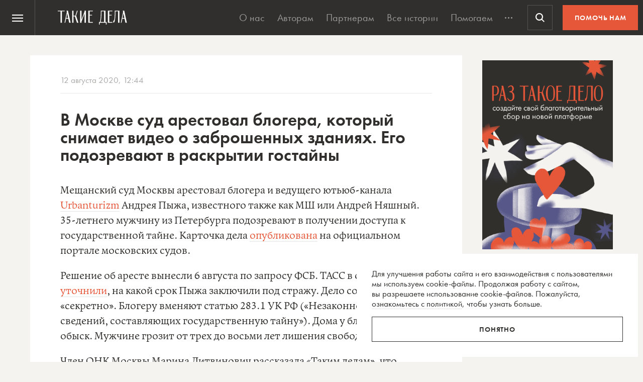

--- FILE ---
content_type: text/html; charset=UTF-8
request_url: https://takiedela.ru/wp-content/plugins/nuzhnapomosh/spvc.php?post_id=204835
body_size: 35
content:
7244

--- FILE ---
content_type: text/html; charset=utf-8
request_url: https://www.google.com/recaptcha/api2/anchor?ar=1&k=6LcD3KoZAAAAAI5hPfFun6eo3dleI3bWN4CRDq6b&co=aHR0cHM6Ly90YWtpZWRlbGEucnU6NDQz&hl=en&v=PoyoqOPhxBO7pBk68S4YbpHZ&size=invisible&anchor-ms=20000&execute-ms=30000&cb=wnp9qzhlbg5l
body_size: 48576
content:
<!DOCTYPE HTML><html dir="ltr" lang="en"><head><meta http-equiv="Content-Type" content="text/html; charset=UTF-8">
<meta http-equiv="X-UA-Compatible" content="IE=edge">
<title>reCAPTCHA</title>
<style type="text/css">
/* cyrillic-ext */
@font-face {
  font-family: 'Roboto';
  font-style: normal;
  font-weight: 400;
  font-stretch: 100%;
  src: url(//fonts.gstatic.com/s/roboto/v48/KFO7CnqEu92Fr1ME7kSn66aGLdTylUAMa3GUBHMdazTgWw.woff2) format('woff2');
  unicode-range: U+0460-052F, U+1C80-1C8A, U+20B4, U+2DE0-2DFF, U+A640-A69F, U+FE2E-FE2F;
}
/* cyrillic */
@font-face {
  font-family: 'Roboto';
  font-style: normal;
  font-weight: 400;
  font-stretch: 100%;
  src: url(//fonts.gstatic.com/s/roboto/v48/KFO7CnqEu92Fr1ME7kSn66aGLdTylUAMa3iUBHMdazTgWw.woff2) format('woff2');
  unicode-range: U+0301, U+0400-045F, U+0490-0491, U+04B0-04B1, U+2116;
}
/* greek-ext */
@font-face {
  font-family: 'Roboto';
  font-style: normal;
  font-weight: 400;
  font-stretch: 100%;
  src: url(//fonts.gstatic.com/s/roboto/v48/KFO7CnqEu92Fr1ME7kSn66aGLdTylUAMa3CUBHMdazTgWw.woff2) format('woff2');
  unicode-range: U+1F00-1FFF;
}
/* greek */
@font-face {
  font-family: 'Roboto';
  font-style: normal;
  font-weight: 400;
  font-stretch: 100%;
  src: url(//fonts.gstatic.com/s/roboto/v48/KFO7CnqEu92Fr1ME7kSn66aGLdTylUAMa3-UBHMdazTgWw.woff2) format('woff2');
  unicode-range: U+0370-0377, U+037A-037F, U+0384-038A, U+038C, U+038E-03A1, U+03A3-03FF;
}
/* math */
@font-face {
  font-family: 'Roboto';
  font-style: normal;
  font-weight: 400;
  font-stretch: 100%;
  src: url(//fonts.gstatic.com/s/roboto/v48/KFO7CnqEu92Fr1ME7kSn66aGLdTylUAMawCUBHMdazTgWw.woff2) format('woff2');
  unicode-range: U+0302-0303, U+0305, U+0307-0308, U+0310, U+0312, U+0315, U+031A, U+0326-0327, U+032C, U+032F-0330, U+0332-0333, U+0338, U+033A, U+0346, U+034D, U+0391-03A1, U+03A3-03A9, U+03B1-03C9, U+03D1, U+03D5-03D6, U+03F0-03F1, U+03F4-03F5, U+2016-2017, U+2034-2038, U+203C, U+2040, U+2043, U+2047, U+2050, U+2057, U+205F, U+2070-2071, U+2074-208E, U+2090-209C, U+20D0-20DC, U+20E1, U+20E5-20EF, U+2100-2112, U+2114-2115, U+2117-2121, U+2123-214F, U+2190, U+2192, U+2194-21AE, U+21B0-21E5, U+21F1-21F2, U+21F4-2211, U+2213-2214, U+2216-22FF, U+2308-230B, U+2310, U+2319, U+231C-2321, U+2336-237A, U+237C, U+2395, U+239B-23B7, U+23D0, U+23DC-23E1, U+2474-2475, U+25AF, U+25B3, U+25B7, U+25BD, U+25C1, U+25CA, U+25CC, U+25FB, U+266D-266F, U+27C0-27FF, U+2900-2AFF, U+2B0E-2B11, U+2B30-2B4C, U+2BFE, U+3030, U+FF5B, U+FF5D, U+1D400-1D7FF, U+1EE00-1EEFF;
}
/* symbols */
@font-face {
  font-family: 'Roboto';
  font-style: normal;
  font-weight: 400;
  font-stretch: 100%;
  src: url(//fonts.gstatic.com/s/roboto/v48/KFO7CnqEu92Fr1ME7kSn66aGLdTylUAMaxKUBHMdazTgWw.woff2) format('woff2');
  unicode-range: U+0001-000C, U+000E-001F, U+007F-009F, U+20DD-20E0, U+20E2-20E4, U+2150-218F, U+2190, U+2192, U+2194-2199, U+21AF, U+21E6-21F0, U+21F3, U+2218-2219, U+2299, U+22C4-22C6, U+2300-243F, U+2440-244A, U+2460-24FF, U+25A0-27BF, U+2800-28FF, U+2921-2922, U+2981, U+29BF, U+29EB, U+2B00-2BFF, U+4DC0-4DFF, U+FFF9-FFFB, U+10140-1018E, U+10190-1019C, U+101A0, U+101D0-101FD, U+102E0-102FB, U+10E60-10E7E, U+1D2C0-1D2D3, U+1D2E0-1D37F, U+1F000-1F0FF, U+1F100-1F1AD, U+1F1E6-1F1FF, U+1F30D-1F30F, U+1F315, U+1F31C, U+1F31E, U+1F320-1F32C, U+1F336, U+1F378, U+1F37D, U+1F382, U+1F393-1F39F, U+1F3A7-1F3A8, U+1F3AC-1F3AF, U+1F3C2, U+1F3C4-1F3C6, U+1F3CA-1F3CE, U+1F3D4-1F3E0, U+1F3ED, U+1F3F1-1F3F3, U+1F3F5-1F3F7, U+1F408, U+1F415, U+1F41F, U+1F426, U+1F43F, U+1F441-1F442, U+1F444, U+1F446-1F449, U+1F44C-1F44E, U+1F453, U+1F46A, U+1F47D, U+1F4A3, U+1F4B0, U+1F4B3, U+1F4B9, U+1F4BB, U+1F4BF, U+1F4C8-1F4CB, U+1F4D6, U+1F4DA, U+1F4DF, U+1F4E3-1F4E6, U+1F4EA-1F4ED, U+1F4F7, U+1F4F9-1F4FB, U+1F4FD-1F4FE, U+1F503, U+1F507-1F50B, U+1F50D, U+1F512-1F513, U+1F53E-1F54A, U+1F54F-1F5FA, U+1F610, U+1F650-1F67F, U+1F687, U+1F68D, U+1F691, U+1F694, U+1F698, U+1F6AD, U+1F6B2, U+1F6B9-1F6BA, U+1F6BC, U+1F6C6-1F6CF, U+1F6D3-1F6D7, U+1F6E0-1F6EA, U+1F6F0-1F6F3, U+1F6F7-1F6FC, U+1F700-1F7FF, U+1F800-1F80B, U+1F810-1F847, U+1F850-1F859, U+1F860-1F887, U+1F890-1F8AD, U+1F8B0-1F8BB, U+1F8C0-1F8C1, U+1F900-1F90B, U+1F93B, U+1F946, U+1F984, U+1F996, U+1F9E9, U+1FA00-1FA6F, U+1FA70-1FA7C, U+1FA80-1FA89, U+1FA8F-1FAC6, U+1FACE-1FADC, U+1FADF-1FAE9, U+1FAF0-1FAF8, U+1FB00-1FBFF;
}
/* vietnamese */
@font-face {
  font-family: 'Roboto';
  font-style: normal;
  font-weight: 400;
  font-stretch: 100%;
  src: url(//fonts.gstatic.com/s/roboto/v48/KFO7CnqEu92Fr1ME7kSn66aGLdTylUAMa3OUBHMdazTgWw.woff2) format('woff2');
  unicode-range: U+0102-0103, U+0110-0111, U+0128-0129, U+0168-0169, U+01A0-01A1, U+01AF-01B0, U+0300-0301, U+0303-0304, U+0308-0309, U+0323, U+0329, U+1EA0-1EF9, U+20AB;
}
/* latin-ext */
@font-face {
  font-family: 'Roboto';
  font-style: normal;
  font-weight: 400;
  font-stretch: 100%;
  src: url(//fonts.gstatic.com/s/roboto/v48/KFO7CnqEu92Fr1ME7kSn66aGLdTylUAMa3KUBHMdazTgWw.woff2) format('woff2');
  unicode-range: U+0100-02BA, U+02BD-02C5, U+02C7-02CC, U+02CE-02D7, U+02DD-02FF, U+0304, U+0308, U+0329, U+1D00-1DBF, U+1E00-1E9F, U+1EF2-1EFF, U+2020, U+20A0-20AB, U+20AD-20C0, U+2113, U+2C60-2C7F, U+A720-A7FF;
}
/* latin */
@font-face {
  font-family: 'Roboto';
  font-style: normal;
  font-weight: 400;
  font-stretch: 100%;
  src: url(//fonts.gstatic.com/s/roboto/v48/KFO7CnqEu92Fr1ME7kSn66aGLdTylUAMa3yUBHMdazQ.woff2) format('woff2');
  unicode-range: U+0000-00FF, U+0131, U+0152-0153, U+02BB-02BC, U+02C6, U+02DA, U+02DC, U+0304, U+0308, U+0329, U+2000-206F, U+20AC, U+2122, U+2191, U+2193, U+2212, U+2215, U+FEFF, U+FFFD;
}
/* cyrillic-ext */
@font-face {
  font-family: 'Roboto';
  font-style: normal;
  font-weight: 500;
  font-stretch: 100%;
  src: url(//fonts.gstatic.com/s/roboto/v48/KFO7CnqEu92Fr1ME7kSn66aGLdTylUAMa3GUBHMdazTgWw.woff2) format('woff2');
  unicode-range: U+0460-052F, U+1C80-1C8A, U+20B4, U+2DE0-2DFF, U+A640-A69F, U+FE2E-FE2F;
}
/* cyrillic */
@font-face {
  font-family: 'Roboto';
  font-style: normal;
  font-weight: 500;
  font-stretch: 100%;
  src: url(//fonts.gstatic.com/s/roboto/v48/KFO7CnqEu92Fr1ME7kSn66aGLdTylUAMa3iUBHMdazTgWw.woff2) format('woff2');
  unicode-range: U+0301, U+0400-045F, U+0490-0491, U+04B0-04B1, U+2116;
}
/* greek-ext */
@font-face {
  font-family: 'Roboto';
  font-style: normal;
  font-weight: 500;
  font-stretch: 100%;
  src: url(//fonts.gstatic.com/s/roboto/v48/KFO7CnqEu92Fr1ME7kSn66aGLdTylUAMa3CUBHMdazTgWw.woff2) format('woff2');
  unicode-range: U+1F00-1FFF;
}
/* greek */
@font-face {
  font-family: 'Roboto';
  font-style: normal;
  font-weight: 500;
  font-stretch: 100%;
  src: url(//fonts.gstatic.com/s/roboto/v48/KFO7CnqEu92Fr1ME7kSn66aGLdTylUAMa3-UBHMdazTgWw.woff2) format('woff2');
  unicode-range: U+0370-0377, U+037A-037F, U+0384-038A, U+038C, U+038E-03A1, U+03A3-03FF;
}
/* math */
@font-face {
  font-family: 'Roboto';
  font-style: normal;
  font-weight: 500;
  font-stretch: 100%;
  src: url(//fonts.gstatic.com/s/roboto/v48/KFO7CnqEu92Fr1ME7kSn66aGLdTylUAMawCUBHMdazTgWw.woff2) format('woff2');
  unicode-range: U+0302-0303, U+0305, U+0307-0308, U+0310, U+0312, U+0315, U+031A, U+0326-0327, U+032C, U+032F-0330, U+0332-0333, U+0338, U+033A, U+0346, U+034D, U+0391-03A1, U+03A3-03A9, U+03B1-03C9, U+03D1, U+03D5-03D6, U+03F0-03F1, U+03F4-03F5, U+2016-2017, U+2034-2038, U+203C, U+2040, U+2043, U+2047, U+2050, U+2057, U+205F, U+2070-2071, U+2074-208E, U+2090-209C, U+20D0-20DC, U+20E1, U+20E5-20EF, U+2100-2112, U+2114-2115, U+2117-2121, U+2123-214F, U+2190, U+2192, U+2194-21AE, U+21B0-21E5, U+21F1-21F2, U+21F4-2211, U+2213-2214, U+2216-22FF, U+2308-230B, U+2310, U+2319, U+231C-2321, U+2336-237A, U+237C, U+2395, U+239B-23B7, U+23D0, U+23DC-23E1, U+2474-2475, U+25AF, U+25B3, U+25B7, U+25BD, U+25C1, U+25CA, U+25CC, U+25FB, U+266D-266F, U+27C0-27FF, U+2900-2AFF, U+2B0E-2B11, U+2B30-2B4C, U+2BFE, U+3030, U+FF5B, U+FF5D, U+1D400-1D7FF, U+1EE00-1EEFF;
}
/* symbols */
@font-face {
  font-family: 'Roboto';
  font-style: normal;
  font-weight: 500;
  font-stretch: 100%;
  src: url(//fonts.gstatic.com/s/roboto/v48/KFO7CnqEu92Fr1ME7kSn66aGLdTylUAMaxKUBHMdazTgWw.woff2) format('woff2');
  unicode-range: U+0001-000C, U+000E-001F, U+007F-009F, U+20DD-20E0, U+20E2-20E4, U+2150-218F, U+2190, U+2192, U+2194-2199, U+21AF, U+21E6-21F0, U+21F3, U+2218-2219, U+2299, U+22C4-22C6, U+2300-243F, U+2440-244A, U+2460-24FF, U+25A0-27BF, U+2800-28FF, U+2921-2922, U+2981, U+29BF, U+29EB, U+2B00-2BFF, U+4DC0-4DFF, U+FFF9-FFFB, U+10140-1018E, U+10190-1019C, U+101A0, U+101D0-101FD, U+102E0-102FB, U+10E60-10E7E, U+1D2C0-1D2D3, U+1D2E0-1D37F, U+1F000-1F0FF, U+1F100-1F1AD, U+1F1E6-1F1FF, U+1F30D-1F30F, U+1F315, U+1F31C, U+1F31E, U+1F320-1F32C, U+1F336, U+1F378, U+1F37D, U+1F382, U+1F393-1F39F, U+1F3A7-1F3A8, U+1F3AC-1F3AF, U+1F3C2, U+1F3C4-1F3C6, U+1F3CA-1F3CE, U+1F3D4-1F3E0, U+1F3ED, U+1F3F1-1F3F3, U+1F3F5-1F3F7, U+1F408, U+1F415, U+1F41F, U+1F426, U+1F43F, U+1F441-1F442, U+1F444, U+1F446-1F449, U+1F44C-1F44E, U+1F453, U+1F46A, U+1F47D, U+1F4A3, U+1F4B0, U+1F4B3, U+1F4B9, U+1F4BB, U+1F4BF, U+1F4C8-1F4CB, U+1F4D6, U+1F4DA, U+1F4DF, U+1F4E3-1F4E6, U+1F4EA-1F4ED, U+1F4F7, U+1F4F9-1F4FB, U+1F4FD-1F4FE, U+1F503, U+1F507-1F50B, U+1F50D, U+1F512-1F513, U+1F53E-1F54A, U+1F54F-1F5FA, U+1F610, U+1F650-1F67F, U+1F687, U+1F68D, U+1F691, U+1F694, U+1F698, U+1F6AD, U+1F6B2, U+1F6B9-1F6BA, U+1F6BC, U+1F6C6-1F6CF, U+1F6D3-1F6D7, U+1F6E0-1F6EA, U+1F6F0-1F6F3, U+1F6F7-1F6FC, U+1F700-1F7FF, U+1F800-1F80B, U+1F810-1F847, U+1F850-1F859, U+1F860-1F887, U+1F890-1F8AD, U+1F8B0-1F8BB, U+1F8C0-1F8C1, U+1F900-1F90B, U+1F93B, U+1F946, U+1F984, U+1F996, U+1F9E9, U+1FA00-1FA6F, U+1FA70-1FA7C, U+1FA80-1FA89, U+1FA8F-1FAC6, U+1FACE-1FADC, U+1FADF-1FAE9, U+1FAF0-1FAF8, U+1FB00-1FBFF;
}
/* vietnamese */
@font-face {
  font-family: 'Roboto';
  font-style: normal;
  font-weight: 500;
  font-stretch: 100%;
  src: url(//fonts.gstatic.com/s/roboto/v48/KFO7CnqEu92Fr1ME7kSn66aGLdTylUAMa3OUBHMdazTgWw.woff2) format('woff2');
  unicode-range: U+0102-0103, U+0110-0111, U+0128-0129, U+0168-0169, U+01A0-01A1, U+01AF-01B0, U+0300-0301, U+0303-0304, U+0308-0309, U+0323, U+0329, U+1EA0-1EF9, U+20AB;
}
/* latin-ext */
@font-face {
  font-family: 'Roboto';
  font-style: normal;
  font-weight: 500;
  font-stretch: 100%;
  src: url(//fonts.gstatic.com/s/roboto/v48/KFO7CnqEu92Fr1ME7kSn66aGLdTylUAMa3KUBHMdazTgWw.woff2) format('woff2');
  unicode-range: U+0100-02BA, U+02BD-02C5, U+02C7-02CC, U+02CE-02D7, U+02DD-02FF, U+0304, U+0308, U+0329, U+1D00-1DBF, U+1E00-1E9F, U+1EF2-1EFF, U+2020, U+20A0-20AB, U+20AD-20C0, U+2113, U+2C60-2C7F, U+A720-A7FF;
}
/* latin */
@font-face {
  font-family: 'Roboto';
  font-style: normal;
  font-weight: 500;
  font-stretch: 100%;
  src: url(//fonts.gstatic.com/s/roboto/v48/KFO7CnqEu92Fr1ME7kSn66aGLdTylUAMa3yUBHMdazQ.woff2) format('woff2');
  unicode-range: U+0000-00FF, U+0131, U+0152-0153, U+02BB-02BC, U+02C6, U+02DA, U+02DC, U+0304, U+0308, U+0329, U+2000-206F, U+20AC, U+2122, U+2191, U+2193, U+2212, U+2215, U+FEFF, U+FFFD;
}
/* cyrillic-ext */
@font-face {
  font-family: 'Roboto';
  font-style: normal;
  font-weight: 900;
  font-stretch: 100%;
  src: url(//fonts.gstatic.com/s/roboto/v48/KFO7CnqEu92Fr1ME7kSn66aGLdTylUAMa3GUBHMdazTgWw.woff2) format('woff2');
  unicode-range: U+0460-052F, U+1C80-1C8A, U+20B4, U+2DE0-2DFF, U+A640-A69F, U+FE2E-FE2F;
}
/* cyrillic */
@font-face {
  font-family: 'Roboto';
  font-style: normal;
  font-weight: 900;
  font-stretch: 100%;
  src: url(//fonts.gstatic.com/s/roboto/v48/KFO7CnqEu92Fr1ME7kSn66aGLdTylUAMa3iUBHMdazTgWw.woff2) format('woff2');
  unicode-range: U+0301, U+0400-045F, U+0490-0491, U+04B0-04B1, U+2116;
}
/* greek-ext */
@font-face {
  font-family: 'Roboto';
  font-style: normal;
  font-weight: 900;
  font-stretch: 100%;
  src: url(//fonts.gstatic.com/s/roboto/v48/KFO7CnqEu92Fr1ME7kSn66aGLdTylUAMa3CUBHMdazTgWw.woff2) format('woff2');
  unicode-range: U+1F00-1FFF;
}
/* greek */
@font-face {
  font-family: 'Roboto';
  font-style: normal;
  font-weight: 900;
  font-stretch: 100%;
  src: url(//fonts.gstatic.com/s/roboto/v48/KFO7CnqEu92Fr1ME7kSn66aGLdTylUAMa3-UBHMdazTgWw.woff2) format('woff2');
  unicode-range: U+0370-0377, U+037A-037F, U+0384-038A, U+038C, U+038E-03A1, U+03A3-03FF;
}
/* math */
@font-face {
  font-family: 'Roboto';
  font-style: normal;
  font-weight: 900;
  font-stretch: 100%;
  src: url(//fonts.gstatic.com/s/roboto/v48/KFO7CnqEu92Fr1ME7kSn66aGLdTylUAMawCUBHMdazTgWw.woff2) format('woff2');
  unicode-range: U+0302-0303, U+0305, U+0307-0308, U+0310, U+0312, U+0315, U+031A, U+0326-0327, U+032C, U+032F-0330, U+0332-0333, U+0338, U+033A, U+0346, U+034D, U+0391-03A1, U+03A3-03A9, U+03B1-03C9, U+03D1, U+03D5-03D6, U+03F0-03F1, U+03F4-03F5, U+2016-2017, U+2034-2038, U+203C, U+2040, U+2043, U+2047, U+2050, U+2057, U+205F, U+2070-2071, U+2074-208E, U+2090-209C, U+20D0-20DC, U+20E1, U+20E5-20EF, U+2100-2112, U+2114-2115, U+2117-2121, U+2123-214F, U+2190, U+2192, U+2194-21AE, U+21B0-21E5, U+21F1-21F2, U+21F4-2211, U+2213-2214, U+2216-22FF, U+2308-230B, U+2310, U+2319, U+231C-2321, U+2336-237A, U+237C, U+2395, U+239B-23B7, U+23D0, U+23DC-23E1, U+2474-2475, U+25AF, U+25B3, U+25B7, U+25BD, U+25C1, U+25CA, U+25CC, U+25FB, U+266D-266F, U+27C0-27FF, U+2900-2AFF, U+2B0E-2B11, U+2B30-2B4C, U+2BFE, U+3030, U+FF5B, U+FF5D, U+1D400-1D7FF, U+1EE00-1EEFF;
}
/* symbols */
@font-face {
  font-family: 'Roboto';
  font-style: normal;
  font-weight: 900;
  font-stretch: 100%;
  src: url(//fonts.gstatic.com/s/roboto/v48/KFO7CnqEu92Fr1ME7kSn66aGLdTylUAMaxKUBHMdazTgWw.woff2) format('woff2');
  unicode-range: U+0001-000C, U+000E-001F, U+007F-009F, U+20DD-20E0, U+20E2-20E4, U+2150-218F, U+2190, U+2192, U+2194-2199, U+21AF, U+21E6-21F0, U+21F3, U+2218-2219, U+2299, U+22C4-22C6, U+2300-243F, U+2440-244A, U+2460-24FF, U+25A0-27BF, U+2800-28FF, U+2921-2922, U+2981, U+29BF, U+29EB, U+2B00-2BFF, U+4DC0-4DFF, U+FFF9-FFFB, U+10140-1018E, U+10190-1019C, U+101A0, U+101D0-101FD, U+102E0-102FB, U+10E60-10E7E, U+1D2C0-1D2D3, U+1D2E0-1D37F, U+1F000-1F0FF, U+1F100-1F1AD, U+1F1E6-1F1FF, U+1F30D-1F30F, U+1F315, U+1F31C, U+1F31E, U+1F320-1F32C, U+1F336, U+1F378, U+1F37D, U+1F382, U+1F393-1F39F, U+1F3A7-1F3A8, U+1F3AC-1F3AF, U+1F3C2, U+1F3C4-1F3C6, U+1F3CA-1F3CE, U+1F3D4-1F3E0, U+1F3ED, U+1F3F1-1F3F3, U+1F3F5-1F3F7, U+1F408, U+1F415, U+1F41F, U+1F426, U+1F43F, U+1F441-1F442, U+1F444, U+1F446-1F449, U+1F44C-1F44E, U+1F453, U+1F46A, U+1F47D, U+1F4A3, U+1F4B0, U+1F4B3, U+1F4B9, U+1F4BB, U+1F4BF, U+1F4C8-1F4CB, U+1F4D6, U+1F4DA, U+1F4DF, U+1F4E3-1F4E6, U+1F4EA-1F4ED, U+1F4F7, U+1F4F9-1F4FB, U+1F4FD-1F4FE, U+1F503, U+1F507-1F50B, U+1F50D, U+1F512-1F513, U+1F53E-1F54A, U+1F54F-1F5FA, U+1F610, U+1F650-1F67F, U+1F687, U+1F68D, U+1F691, U+1F694, U+1F698, U+1F6AD, U+1F6B2, U+1F6B9-1F6BA, U+1F6BC, U+1F6C6-1F6CF, U+1F6D3-1F6D7, U+1F6E0-1F6EA, U+1F6F0-1F6F3, U+1F6F7-1F6FC, U+1F700-1F7FF, U+1F800-1F80B, U+1F810-1F847, U+1F850-1F859, U+1F860-1F887, U+1F890-1F8AD, U+1F8B0-1F8BB, U+1F8C0-1F8C1, U+1F900-1F90B, U+1F93B, U+1F946, U+1F984, U+1F996, U+1F9E9, U+1FA00-1FA6F, U+1FA70-1FA7C, U+1FA80-1FA89, U+1FA8F-1FAC6, U+1FACE-1FADC, U+1FADF-1FAE9, U+1FAF0-1FAF8, U+1FB00-1FBFF;
}
/* vietnamese */
@font-face {
  font-family: 'Roboto';
  font-style: normal;
  font-weight: 900;
  font-stretch: 100%;
  src: url(//fonts.gstatic.com/s/roboto/v48/KFO7CnqEu92Fr1ME7kSn66aGLdTylUAMa3OUBHMdazTgWw.woff2) format('woff2');
  unicode-range: U+0102-0103, U+0110-0111, U+0128-0129, U+0168-0169, U+01A0-01A1, U+01AF-01B0, U+0300-0301, U+0303-0304, U+0308-0309, U+0323, U+0329, U+1EA0-1EF9, U+20AB;
}
/* latin-ext */
@font-face {
  font-family: 'Roboto';
  font-style: normal;
  font-weight: 900;
  font-stretch: 100%;
  src: url(//fonts.gstatic.com/s/roboto/v48/KFO7CnqEu92Fr1ME7kSn66aGLdTylUAMa3KUBHMdazTgWw.woff2) format('woff2');
  unicode-range: U+0100-02BA, U+02BD-02C5, U+02C7-02CC, U+02CE-02D7, U+02DD-02FF, U+0304, U+0308, U+0329, U+1D00-1DBF, U+1E00-1E9F, U+1EF2-1EFF, U+2020, U+20A0-20AB, U+20AD-20C0, U+2113, U+2C60-2C7F, U+A720-A7FF;
}
/* latin */
@font-face {
  font-family: 'Roboto';
  font-style: normal;
  font-weight: 900;
  font-stretch: 100%;
  src: url(//fonts.gstatic.com/s/roboto/v48/KFO7CnqEu92Fr1ME7kSn66aGLdTylUAMa3yUBHMdazQ.woff2) format('woff2');
  unicode-range: U+0000-00FF, U+0131, U+0152-0153, U+02BB-02BC, U+02C6, U+02DA, U+02DC, U+0304, U+0308, U+0329, U+2000-206F, U+20AC, U+2122, U+2191, U+2193, U+2212, U+2215, U+FEFF, U+FFFD;
}

</style>
<link rel="stylesheet" type="text/css" href="https://www.gstatic.com/recaptcha/releases/PoyoqOPhxBO7pBk68S4YbpHZ/styles__ltr.css">
<script nonce="L59Bb1X-mSzptLmG5jXiog" type="text/javascript">window['__recaptcha_api'] = 'https://www.google.com/recaptcha/api2/';</script>
<script type="text/javascript" src="https://www.gstatic.com/recaptcha/releases/PoyoqOPhxBO7pBk68S4YbpHZ/recaptcha__en.js" nonce="L59Bb1X-mSzptLmG5jXiog">
      
    </script></head>
<body><div id="rc-anchor-alert" class="rc-anchor-alert"></div>
<input type="hidden" id="recaptcha-token" value="[base64]">
<script type="text/javascript" nonce="L59Bb1X-mSzptLmG5jXiog">
      recaptcha.anchor.Main.init("[\x22ainput\x22,[\x22bgdata\x22,\x22\x22,\[base64]/[base64]/[base64]/[base64]/[base64]/[base64]/KGcoTywyNTMsTy5PKSxVRyhPLEMpKTpnKE8sMjUzLEMpLE8pKSxsKSksTykpfSxieT1mdW5jdGlvbihDLE8sdSxsKXtmb3IobD0odT1SKEMpLDApO08+MDtPLS0pbD1sPDw4fFooQyk7ZyhDLHUsbCl9LFVHPWZ1bmN0aW9uKEMsTyl7Qy5pLmxlbmd0aD4xMDQ/[base64]/[base64]/[base64]/[base64]/[base64]/[base64]/[base64]\\u003d\x22,\[base64]\\u003d\x22,\[base64]/CiMKSwrQDw7XCsSPCiBMsRhzCrAsVwpLDszklZxXCtTDCt8OuVsKPwp82YgLDl8KhJHYpw4rCocOqw5TCssKAYMOgwqZCKEvCiMOpcHMzw7TCmk7ChsKtw6zDrV/[base64]/CtsO7FHwDw480UxNOQsKuwqbCuFRzA8OCw6jCvMKmwo/DpgXCuMO1w4HDhMOrfcOywpXDl8OtKsKOwpDDhcOjw5A5R8Oxwrwpw4TCkDx9wqAcw4sZwrQhSCzCsyNbw5IqcMOPY8O7Y8KFw5RkDcKMfsKRw5rCg8O9RcKdw6XCvzopfh/CkmnDiyTCnsKFwpFuwoM2wpEtA8KpwqJuw5hTHWzCocOgwrPCn8OKwofDm8O2wrvDmWTCjsKBw5Vcw4o0w67DmH3CvSnCgBk0dcO2w7tTw7DDmizDiXLCkQMRNUzDtn7Ds3Quw6kaVWLCnMOrw7/DgcO/wqVjO8OKNcOkK8ONQ8KzwrISw4A9AMOvw5oLwr/DmmIcBMOTQsOoKMKrEhPCicKIKRHCvsKpwp7CoWXCpG0gfsOEworClREcbAxNwrbCq8Ocwr42w5USworCjiA4w5vDt8OowqYqIGnDhsKmM1N9NkTDu8KRw604w7N5GMKKS2jCsXYmQ8Kqw5bDj0dxFF0Ew5LChA12woMswpjCkVXDmkVrNMKASlbCjsKBwqk/WRvDpjfCozBUwrHDtcK+acOHw7NTw7rCisKMI2ogEsO3w7bCusKBf8OLZwTDl1U1VMKqw5/CnjF7w64iwoQ/AGbDpcOjdyzDil96WsO9w6UKQ2LCjXvDvsKkw5fDrBvCmMK9w4cVworDmCRpKlYRF3pgw60NwrfCoTvCuxjDuWpNw5lZAnAgKh7DtMOaD8Ksw4YOJV9/Ty7Dt8O7bkBhb2EPW8O9SsKWHQdSYibDuMOvaMKlH29dOg9+ZgAiwrbDvWh3JsKwwq7CvnDCjxNnw6o/woE/MGwqw4fCrFLCo2DCgsKaw6lGw5suRMOyw58QwpLCvMKAEVHDvcOfbMK8c8Oiw7XDnMK5w7vCtw/DmQUVIzLCpxpXFkzCqMO4w7ocwrXDhsOlw43CkSARwp4oGmbDvT9+wpHDjy/Di2d+wqDDqELCnAjCssKLw5QzUsO3HcKjw7jDgMKZSGAqw7LDksOPbAgNRsO2QyvDggQUw6/[base64]/asK9J8KdwoRDwr/DgsOLw6NSSsO5wpHDtjoCwqjDocOXHsKawqo7asO/dcKTRcOacMOfw4zDmFzDtcKvKMK1BCjCuDfChU0Rwqcjwp7DlXLCoS7CgMK/[base64]/CvXkBCWDDv8KTwpMgwoPCrGfCp8KBwpJpw4hNDCLCiCJGwrTCgsKsOMKXw4hSw6NqfMOUWX4Gw5vCtTjDkcOhwpw1aEoDaGXCkVzCjAA6wp/[base64]/wrxKwpteBcKHS0rCmyvCmARmw5vCucKfQMKKR3APwo8SwrvCvjsralsgOjZfwrjCicKJK8O6wrHCisKMAi4LDWhrOHPDgw3DqsOeLG/CosOfOsKQSMOpw5kMw5ouwqzCrxp4ZsO0w7IaUsOTwoPCrsOOK8Kyb0nCgMO/IjbCi8OzOcObw4jDjnXCocOLw4fDrRrCnRbDug/DoTYlwpIiw5s0Y8OUwpQYfAZewrPDqCHCsMODR8K7Q37Dg8KLwqzCmkoCwqN1WsOzw7Yvw49VKMKIScO4woxXfmwAC8KFw5hcfMKXw5vCv8OaXcKWM8O1wrfCikQBOTUow4srUVbDgHjDvWhNw4/Cox9xRsO8woPDocOVwrFRw6PCq3dbOsKRWcK7wphqwqjCocKAwqzCnsOlw7jCk8KbMVvCti8lQ8KdPg1xVcOVZ8KDwr7DpsK1MTjCt3HDrg3Cox1FwqEVw44RDcOFwq/Di04YPnpKwp0qGAtPwonCim9yw6xjw7V3wqVoLcOmYW4fwrHDp1vCrcOOwrXCg8O3wqZjChrCoGY/w4/[base64]/Dik7CnXg3w5/CiMO4MwA/TcOLwrrCjkApw4wdZsO/[base64]/wrZ4wp/[base64]/Dqy/Cjl3CmAnDmGPCk3XDuV4gYjXCgVvDtmpETMKqwoMMwo1/wpU/wpBuw7pjf8OwCzLDi2tsCMKaw4AzfBJcw7ZgNcKkw7p6w5HCucOKw7lBEcOpw6UaCMKDworCs8Ofw4bDsmlYwrjCm2slCcKLd8KkV8K/wpZawpQLwppnaADDuMOeHS/DkMKgEG0Fw6PClzhZfnXCoMKPw78fwrh0CSgsKMOTwpTDlDzDs8OSccKTBcKlBMO4UX/CgcOpw7vDmwcNw47CuMKrwrTDqSxdwprCl8KLw6JXw5BPw7rDpkokKR7Cn8OBbcO8w5d3w47DrSbCqnU+w7Zrw4DCsA3CmAhME8OEMGvCm8KuByPDgyoEBcKUwpXDj8KaXcKDOjZmw6hRPMO5w5/ClcKow5vCssKuRhYYwrXCmjEqCsKLw63CrgcySSjDhsKLwoYpw4zDgEJlDcK1w7jCjSbDqVNiwqnDscOMw5TCt8OKw49AdcKkWlYHDsO2T3kUEQVlwpbDjgNCw7UVwrxIw43DpTBIwoLCghE3woBSwo5/VjvDvcKEwp1Vw5EKFDRGw5FHw7TCu8K8IFpxCWrDvFzDkcOSwrPDrzRRw6Y0w7PCsTzDoMOAwo/CkSFTw79Gw605VMKZwq3DjDrDsUA0ZSJWwr/CpWbCgivChVJWwo7CliTCnV8tw7sDw4fDpFrCkMKGd8KTwrnDuMOGw4FDHBxNw5NqasKrwqjCpDLCnMKGw4dLwqDCusKswpDCvjdHw5LDkCZHYMOkJx8hwo7CksOhwrbDpjdhIsOSH8KNw5NZccODKytHwoU+VMKcw7F5w6cyw5/Cg2s5w5XDv8Kow4PCn8OzCGwvEsOKAhbDt3TDkQZCwqLCmcKCwoDDnxPDq8KQDAXDocKjwqvCs8O0ahDCmV/[base64]/CjxXDt8Khw7I2w6zDscOUSwvDp8O7w6UQWcKMwrDDjsKTbw87el/Dsl9Twpp5G8KYA8OCwoYMwpkCwqbChMOGEsOow51rwo/CtsOnwrMIw77CuEvDn8OkEFxawpXCjkMWJMKTV8ONwo7ChMOxw7zCp1PCu8OCWUo5wpnDpRPCpj7DrVjDrMO8wpIjwqrDhsOyw7hnOT1vFcOjEH8IwpTDtVV0ZR14R8OqBMOvwpDDoSQ8wpHDrE5rw6TDhMKRwopawq3CrkfCpG/CkMKLbsKQN8O/w6krw7hbwpjCksOlR2R0aiXDkMKSwoBTw5PCq10Fw7R6dMKyw6PDhsKUMMKNwqbDkcKDwpYLwpJaA1Qlwq0wO0vCq0LDnsOhNHbClm7Dhw1AYcORwovDu0YzwpLCisKiCwlpw6XDhMOResKHA3/DmyXCvBAWwq99UTPCncOBw4sJWnLDhhvCusOMcUDCqcKYJRpWJcKyMlpAwpzDncKeZ0gGw5RTYD1Qw4k+GQDDssKwwr8QFcOfw4TCqcO0AxTCksOAwrHDoh/[base64]/CssK4V8OvaMK0L1HDo8Kow4TChMOZVsKbw7XDo8OUSsKQEsKkJMONw4cBfsOBBcK6w4rCusKzwoEdwpVvwooIw7g/w7zDjcKHw5HCksKXTiVxPQJRXlJfwq09w47DhcOHw57Cgn/CjcOyUQk9w5RhL0s5w6d7SUTDlgDCqC0Ywpxnw5MswrNxw6MzwqTDkDFUWsOfw4HDtykwwqXCoWvCjcKNXsK7w4/CkMKywqrDnsODw4LDmxLDhGh8wqjDhxN3C8O/wpsCwo/CrybCmsKxR8KswofDlMO0CMK/wpJIOR3DmsKYMyFDM3l9DWxSPUXClsOvQ3VDw41swrMHFBdhwpbDnsKfUUZYZ8KVIWpIZzUpfMK7S8O7A8KMGMKRwqocw4Ztwq0QwoMbw59RbjgxGl1Gw6lJXgTCqMOMw61Yw5nDuEDDrQnCgsOkw7PCoGvCmsO8VcOBw6gTw6TDhU4yD1YPHcKbaRgPCsKHW8KdWV/CpzHDqsOyIQBkw5VNw50Fw6XDg8OYRWomRsKCw7LCqDPDuTvDi8Kgwp3ChxVOVisfwoJ7wobCtEfDjljDsCtKwrXCvXPDtE/CpxrDq8O/[base64]/w5nDusOnw6XCqD0Nw59WBwRFwrRww6fDm2F2w5RhA8KPwrvCisONw6Zkw5dKJcOEwqbDv8KMO8OiwovDnHHDni7CvMOFwonDtwQzKitFwo/DiT3CscKLFSnCkyhVw77DpAbCu3E3w4tTwpjDh8O/woVNwp/CrhfDtMONwqMhDBI/wrE2EcKfw63CtFPDgEvDi0DCsMOlw5pawofDh8KbwpXCmBdWScONwqnDp8Ktwp86L1nDr8Oywrk2XsK6w77Cn8OOwr/DtcKRw77DmyLCm8KLwolFw5dgw5gRHsOXScOXwpRBK8Kfw5PCjcOow5oxZjUOVwLDmGDCvHjDrEjCn1QEfsKnX8OVN8KCfHBlw5E1ew3Ck3PCjsO2BMKqw7jDsFdmwqZDCMKZBMKWwrR+fsKlXcKZNTNvw5J1ZWJLD8Ozw7XDhEnCtQt/[base64]/CsxXDlmDDgcKAwp87w6smQSUWw63CmCvCrcKqwrpuwpnCvMKyZMOlwrIIwoBcwrvDrVPDtcOFKljDgMOIw5LDu8Onc8KJw5dgwo0ATxtgNVFbQHjDh10gwpUGwrPCk8Ktw5nDocK4JcOqwq5Rc8O/Z8Olw4TCpFRIISTChyfDlU7Cl8Oiw5zDosO8w4pmwowcJgHDrgLDpUzCnk3CrMOkw70vT8KwwoFdOsKXFMKpWcOswoTCvcOjw4dzwpIUw5DCgTNsw7olwo/[base64]/CjRAsw6XClcK2w67DrWPDhGnCmsKJw4wkw4LCnk9BKsOaw5p/w7bClBTDkDTDrsOCw6/[base64]/Dh8KLw5ATbw3CpFUlw4LDi8KlasOzP3TChw4Xw7ELwok6NMOhDsO8w57CuMOlwrNHGS96cQTDjB7DhDrDpcO9w5AoTsK+woDDrncwDXTDv13Do8K5w77DuwIaw6rCnsOBNcOuKUkEw4bCiEUvwq10UMOswq/[base64]/Cuj4hGsKtwqJDwpxJNsOnAwLCssO5HcKnClDCsMKuwpwuwqEYIMKhwo/[base64]/[base64]/DtMOfwqBtw7XDiDTDhcOPYMOJwqzDg8Oow75Aw4FVw7zDhcOdwqhJwqRiw7HCgcOqBcOMYcKAd04qAcOnw7rCk8O4KMKew7LCiVDDhcKaVETDtMOcEntcwrRlYMOVa8OfZ8O2OsKMw6DDmTNZwo1NwrkRwow9w67DmMK/[base64]/Cj0NSwrlAcVFQwrLCr8O3QEzDvsOyw4bChmwjwp8lwpTDnUvClcOTEMK9woDCgMKJw7zDiibDvcOtwrsyKWrDvMKQwpXDuwpQw593K0DCmStdN8OIw5zDsgB5wrt/[base64]/[base64]/DnXdFWcKnJMK6w7NeBy9dwoFtw5nCisOCWSLDqcOHBsKhJ8Oow6DDnipfdsOowrJKEC7Csz3Cm23Du8K5w54JNE7DpMO9w6/DliIST8O2w4jDuMKjalXDkcO3wpwzNW9bw5lLw6TCg8ObbsO4w4LCtcO0w64yw40cwps/w4vDhcKhdsOqan/CqMKsWGoDGFjChQx4RhzCrMKMaMO3wo8Nw4spw7dSw4zCp8K9wqtmw73CiMO6w4p6w43CrMOQwokJOMOQDcONVMORUFovEwbCpsO0LsKcw6fDhcK/w6fChDErwoPCmU09E3/[base64]/[base64]/[base64]/[base64]/DtnHDsFHCvQTCimTCrTrDqnsiw6kudj/CpcKGw6HClsKOwqBlAxHDjMKdw7fDmVRQOMKiw4vCvyNewqArIhYHw50iGGLCmXYRw61RHGxMw57Cq0o0w6tcG8KoKD/DjUfDgsOgw7vCh8KpTcKfwq1mwrHCkcKdwphSC8OIw6PCpMKTPsOtSELDpsKVGSPDqhVSKcKvw4TCvsOeWMOSbcKEworCq3nDjSzCsATCiwjCvcOZEjpTw7tkw5LCv8K3LVDCuXTDiABzw6/CtMKBIcKpwpYUw6BYwrXCmsOPUcOhC0zClMKrw5HDmCLCoGzDscOxw7ZgHMOhVXg3ccKZPcKoNcKzFGguA8KTwpkMOHnChMKbbcO4w4kjwp8edmtRw6ppwrPCjMKRX8KLwoQWw5PDscKJw5HDkgIKd8Krw63DkVzDg8Ohw7MAwpx/wrbCucOJw77CuS9nw7JPwpFPw6LCiBLDgltqViZoLcOYw745WcOQwq/DmkHDhcKZw7pnP8K7UX/CusKAOBAKFA8Awq1fwotjcB/Dk8OWVRDDkcKmcgUtwp9AVsOGw7TDlHvCpU3DinbDncK+wqTDvsO8bMKcE0bDlyoRw5xzV8Kgw5MLw7ZQEMOOL0bDqMKOY8KAw7XDucKgAFk6O8OiwrHDjExawrHCpXnDncOsEMOUOCfDpD3CphLCssK6dVnCswFowqtfHx8If8Obw6FvHcKPw5fChUDCi1jDiMKtw4/DmDRCw5XDrxtUOcOZwpDDmTLCgQBAw47CiwAcwq/Cg8OdUsONYsO1w7jCjUcnWwHDjkNywrhBRAXDhzATwpTCiMK7PGYywpxcw6p2wrgxw40wM8OYa8OLwqNhwpINXkvDkXwhO8OawqTCrW1VwpkrwqrDgcO/[base64]/ChhY2C0/[base64]/DhcO/Cn7Cjx02BxfCqhw/w43DgMOBRQ/CoRY/w4bCg8Kgw4zCj8K3RFlVZCc+BsKNwpNGOcO4PVtgw5oPwp3CjnbDtMKMw7ZAZ0NFw4RfwpRYw7PDoxbCt8K+w4w9wq8iw4DDljFYGDbChi3Cm28mMRs/ecKQwoxReMOawoTCm8KSLMOYwq7DlsOWMQ4IFG3DrsKuw7QbYEXDjH8EfyogOMKNFSLDk8Oxw4ckf2ROTyHCvcKGMMKCNMK1wrLDq8OIDhPDk0HDtjsVwrDCl8O2JTrCjA41OlfDsypyw4wgEMK6NCHDrULDtMK2V0wPP2LCohgiw5g/en0gw4pTwqswMHjDncOAw67Cp0gZNsKQH8K/EcKzaE4IJ8KyMcKUw6EDw4DCqiRNNhbDhD04KMKWMnx/ORQNN1AoMz/CglDDoErDl1oJwqVUw7V0WMKsAVc9dMK2w7jClsKOw4LCvXxww7c8WsK9U8KaQF/Cpl5Yw75+NnDCsizCh8OowqzCuFMqVizDmW5mYcOdwq1SFDhiZ0JOVD8XMW7DoCrCi8KiKwrDgArCnh3ClQHDtDPDnSXCvR7CmcOqFMK3MmTDlMO8YWUDQxpxXBPChG09ZzBRZcKgw63DuMOpRMOGfcOmHMKiVRY5UV96w7LCmcOCJF5Gwo/DpXnDucK9w4bDkEXDpFkEw5NDwq97D8K3w5zDu1knwpTDsk/CsMKgGMOMw5ogEMK3eg5NAsK8w4JIw6rDh0DDlMOgw7rDg8K3wqkaw4rDmkXDrsK8MMKSw4vCq8O8woXCrHHCjHFpbWPCnAcIw6Y8w5HCpDXDkMKRw7LDjBMBC8Kkw5TDi8KZLcO5wrwSw6PDtMOSwqzDlcOlwq/DvMOqLR85ZTgZw61NEcO/MMK8cCZ8XBV8w53DmcOQwpY5wpLCrzArwrlBwqHCmT3CilJkwq3DoVPCpcKyf3FEJjnDosKDXMKhw7cifsK+wobChxvCr8KpOcOzFhzDjCkGw4jDpy3DiGUMQcOLw7LDuw/[base64]/[base64]/w6LDi8OBw63Cq8OlwrpkwpM1w5oYw4dhwroQwoDDksKOw6Q1wqU8SEXCr8O1wpoiwr53w6doAcO0M8KVw6TCjMOTw48aL13DvMOQwoLClHHDi8Oawr3CrMKRw4QpbcOqFsKiT8KiAcKdwpIIfsOZbgtDw5zDvRYswptbw73DjD/DvcOKR8OMKTnDq8KJw6zDixMFwo85L0Imw4wWfsK5PcOZw75JLxhewpBIPyXCnkxid8KHUApue8K/w43CtClKZcKrCsKGV8OBLwbDrknDt8OGwoLCisKOw7bCoMOkb8KYw70aVsKRwq0lwqXCkngmwpJKw5TDhw7DvyczN8OGCsOseyVowpEmP8KeDsONawQxJn3DoQ/DqnDChDfDn8OHd8OKwrHDnQxgwqMZW8KUIS/CvcOow7hzY0lBw7Eaw6tFbsOwwpJMLWHDjCUwwoBlwqYGREMkw6nDlsO8VnDCszzCncKNZMKkI8KKOyo/cMK/wpPCuMKowpNgdMKUw7RoVwFAZBvChcOTwq56wqEzNMOqw4AbBBxkeTTDrxYowpXCncK/w4fCiUlaw716QFLCiMKdD1h6wqnCgsKFUWJtM2zDqcOkwoMww4/DpMKfV3M5wrIZSsOtc8OnWwjCtXchw7JGwqvDrMKcA8ORZ0chw6jCskUzw6fDgMOYwrjCo3sBehbCgsKMw4B7AlRjPsKDOj90woJfwpo+QXnCuMO7D8Obwoh2wq94wpcmw4tow48xw4/Cl0fCiEMCOcOXIztrf8OqAcK5CinCoTcVf1dqKFhvCsKxw45cw58Cw4DDrcO/IsKWOcOYw4HDlsOffBfDl8OFw5PClwYawpE1w5HCucOgGsKWIsOiNTBUwqNBVcOHLCw7wpTDqEHDhEB7w6lQCCTCicKSJ008MTPDssOWwoJ/P8KTw4nCtsO+w6rDtjcPcmLClMKEwpzDkU0gwonDpsOQwpsywoXDvcK+wrzCnsOoRSltw6HCs3fDg3o2wo3ChsKfwrcRLcKgw4lROsOawo8MPMKnwp/CqcO9bsORRsKew5HCsxnDqsKzw5h0QsOvFcKZRMOuw4/CpMOrN8OkUCLDgxh/w6ZPw6DCu8OLYMOlQ8OlPMO/THckU1DCkjLCs8OGJR5kwrQcw4HClRB1F1fDrQBMWMKYJMOnw6/DtMKSw4nCqwjCrFHDlFVowp3CqDLDs8OEwoLDhVrCq8K7wp0Gw6Z/w78zwrQ1NwbDqBnDpyVjw5/[base64]/[base64]/LcKqAcO1LsKHM8KOVcOoO3LCosKQwrgWwprDnGHDl0bCmMKKw5YOKnwHFnPCjcOiwoHDkCTCqMK3ccKfADIFRMKdwr1zHsO5wrEZTMOuwpNtfsO3D8Oew5sjIsKROcOKwrzCunB3w5ArUX/CpVbClcKbwqjDrWkdGj3DvsOkwqU4w4bCi8KTw5jDnGHCrDkYNmIaI8OuwqdzZsOnw7vCosKFfMKtMcO9wq8Fwq/[base64]/CjcOoD0R7woIEwrgKG0HCoUddLMKGwohmwrbCoA5NwpQGYMOxH8O2wp3CscK0w6PCoVN5w7FzwofChsKpwr7CrEvDtcOeOsKTwr7CmQxECmccKlTCkcKzwqM2w6IBwpZmK8OcIMO1wrjDtiTDiCQlw4EIDiXDtsKiwpNuTlhPE8KDwrk8WcO/XUdkw78SwptaBT/Cp8OQw4HCrsO8Dgxcw7XDv8KrwrrDmibCgkLDoHfCrsOtw45sw6wiw7fDjhfCmG8uwrEzNSXDl8KzNS/Dv8KqEA7Cv8ORSMKFVBPCrMKhw7/CmVEECsOhwozCj105w795wqbDigMZw4Q3RA0oc8Kjwr1nw5gcw50rDH9/w5opwrJuYUoWBcOEw4TDm0RAw6tNSx5Pd3HDqsOww49+YMKAMsOpf8KCFsOnwp/[base64]/CssKZw60eLjvCk8K6wrfDqsKOaUPDrgVTwqXDhzUaw7nCo13CnGV/[base64]/[base64]/Co8OCwoQETSbDuMOGJFsewpfCsDd2FcONFgnDr1Alfm7DqsKfZ3DCrsOdw4x/wqDCvMOGDMOOZS/DsMOmJlRRBlkTfcOQJjkvw79jCcO8wqXClktIADHCuDnCnEkOVcKxw7pJXUVKdBfCt8Oqw5AqKcOxSsOAREdow5Rvw67CuzTCqMOHw4TDlcKVwobDnTY6w6/[base64]/w6wzCsODwr5ww4EPwpFzRsOWwrzCqsOww7UUBsKlP8OqVSvCnsKrwp3DgcOHwqfCskkeNcK9wozDq1E/w6jCvMO8DcOcwrvCgsOTVS1sw5LDn2VTwrXCjsKqfEoWUMOkRz/Do8KCwrbDkh1BMcKXAWHDusK9a1h8QMOnOWprw6/Do0s3w51hBG/DlsOwwoLCocOew7rDl8OBbsOLw63DrMKcQMO/w6LDscOEwpnDrEMKE8KewpLDtcOPwph5Fz0GcsOaw4DDlABUwrRxw7jDvUB5wqTDhX3CmcKrw7HDmsOBwp/[base64]/Dl8Kyw5RyKsOiw59xwp/[base64]/Cj35zwrbCmMOCLghGwr5lwr7CvMKPwpIRIsKdwpEdwqbDt8ObC8KEOsKvw6AUDDrCj8Oqw51IKBfDjUXDsDgcw67CtlUawqPCtsOBEsKNIBMew53DocKDZWfDjMK/LU/[base64]/DscK3w7w4fwsrwp4YwqLCq8KNRcK6wqDCu8Kmw6sqw7PDn8O/[base64]/w7EqKyN1wo9/bsKrwp1pw70pw4rCqkh0IcOswoccw64Zw7vCtsOVw5bCmcKwQ8KGRQcew7x/f8OWwr/CsU7CoMKQwprCn8KVJS3DoU/CjsKGRMOlJXU/[base64]/CmnElKMKHw7zDqnPDsWx6DcOJBVbCtHrCsMOSR8OGw7fDoGMjEsOTG8O9w7tTwqjDu3fDlBQ5w6PDoMKDUMO6BcOWw5Znw5lRWMOaFQojw4wlIAfDmcK4w5VFA8O/wrLCglsTFsOaw67Dp8OJw7bCmVlHc8OMLMKowpEsHV0bw4Q9w6TDtcKxw7Y2XjjCnynDocKGw4Ffwq1YwrvCghlUCcOdZQ5xw6vDgkzCp8Ofw7FPw7zChMOTJU19X8OHwo/[base64]/[base64]/WsObNsKAwpzCisOYXQTCgHY8w7/DiMO1wpfCncO6SFbDklLDk8OUwpcmbx3CksKqw5nCmcKFLMKpw50FS2XDvGRpKEjDj8OGNQzDq0HDullRw6R8ShvCqH8Dw6HDmVQGwqvCmMO9w7rCih/Dn8KXwpdbwprDicKmw4M8w4pHwq3DmhjDhsOiPlAeS8KECT0tKcOIw5vCvMOHw4jDgsK0w4LCisK9f1PDosOJwqvCv8OtM28bw588FBtFA8OtGcOsfsKtwp14w7p/Gz4Ew7vDvAxywoh9wrbCgzYow4jChMK0w77DuwJtQ39ZKS/DiMOuJgENwp5RXcOSw7ZFfcOhFMK3wrDDkSDDv8Ozw4XCqid5wp/DrybCkcKhYsKjw5vCiTZgw4tlPsOVw4tRXGrCp0tcQcOjwr3DjcO4w7rCgxNywoAdKzjDpgHCl1fDlsOQUVsfw7/Dn8OUw6XDtsK5wovCpMODOjjCicKnw47DskIrwrrCpn7DkcKyXsKiwr7CqsKAaDfDrWHCvMK/[base64]/[base64]/DnMO5wqXCpMOXw5zCgcOEwrrCo8OWNsORSMKEwpXCp1dYw6vCmywwfcO2AwM8CsKgw4FSw4pRw4jDuMOCIEpkwoJyacOUw61Dw7TCs2LCiF/CsGUQwpzCmU1Vw49JKWvCr0nDt8OTEMOABR4RfsKNR8OTKUHDikzCo8KXVD/[base64]/Cs8KtwpLDv8OmCx/CuTojZcKfw7vDnXPCvXHDgBXCs8KaKcOCwpF4OMOyXSI4FMOow5vDucK6wphAEVHDt8Opw5vCkUvDoz/DsngUOcOeS8O4wqjCmsOtwprDkAPDpsKEScKKD1zDt8K0wptZBUTDsxvDtMK5ZhR6w6pLw6ZLw69Ow6vCt8OWdsO2w4rDvMO+CAtsw7sMw4c3VcONCVVtwo9YwpHCu8OSYCdYN8Otwo7CqMOcwrfCvR44WMOXCsKcAxI/SkfCu1cBwq/DlsOPwqbCpMKyw5DDnsKSwpUUwo3DijoJwqNmPUZIW8KLw5HDnWbCpBfCtmtPw4PCisOdJR3CvAJLbFDCqmHCqkwNwo9twp3DhcKhw67DkE/DuMK5w6/CksOSw6dTc8OeL8OkHBcgKWAmRcK/[base64]/Co1fDicOWUsKXwrnCoMOywqhMaMKlwp/ClybCrMOLwoHCoQ1Twrd2w7jDpMKdwq3CkUXDtzw5w7HCicKRw54fwr3Dum4YwrrCiy9eFsOvasOvw4Zuw7NNw4/Cs8OaBiJdw6hyw7zCo2LCgV7DqlXDrmkuw4lZY8KSQHjDvxoBJFEKQ8OXwofCmA1ww7jDrsO4w7fDkVtAZFw1w77CsF3DoV1lJh9FXMK3wr4HMMOIw6PDh0EmFcORwqnCh8K8a8O3IcOiwogAQ8O1BwoacsOqwr/CpcKmwq55w7kUQm7Clw3DjcKsw7bDgMORIx17VCAvOEjDmXPCjmvDsBBxwqLCs03CogLCj8Kew648wpkPMGZgG8ORw6/Dqg4AwovCkgtOwrLCpXQhw5UUw70pw60MwpLCgsOAPMOKwo5DX1xKw6HDoCXCmMKfTkhBwqvDvjITGMKnAgojFjplLMOLwpLDp8KNYcKowrvDhgPDqy7CpCQHwo3CtjjDvT/CusO1UEF4wpjDoR7CijvCusKgEjoRfMKdw4p7FQ7DnMKkw57CmMKsXcOrwoQ6QQI8Ew3CpyTDg8OJEcKWU0/[base64]/w60/w4czw5bDnMK0b8OUwojDhsK3UcKyFMK+LcOIVsOcw47Cri8xw540w4AFwoXDgCfDknnCrVfDjk/Ds13Cnw4mVXojwqLCuQ/[base64]/wqx0w4TClcONwrxpwqbCsHnCvBZdwoAowo4Ew6LCiAYCdcKjw7bDrcOge3wIZsKnw7Bjw5LCqVQ/w6rDosOhw6XCkcKTwp7DuMKXLMKJw7kZwqEjwqBtw6zCoDQSw73Coh3Du13DvglfUsOcwp1bw5UDFsObwrHDucKYcg7Coj1wKwLCs8OrCcK5woLDtA/CiWZITcKgw7tow7dUMyEqw5PDgcKLZsOfTcKowrR0wrbCulfDgsK8BhvDuADCiMObw7twYQzDnENyw7oHw651HlrDsMOOw5BpK3vDhcK5FAjDn0MWwrXDnhrCqmnDgil7woLDvQjCvxBlD3Vyw6HCki/Cq8KcfRUsQsOIHn7ChcOQw63DpBzCnsKrDXlgwrFAwrNFDiDCtHPCjsONw4wYwrXCuj/DoxZxw6PDkxpjB2cjwrcCwpfDoMK0w5kDw7F5S8KKWW4eKSxfbivDrMKPw4sfwpBmw43DuMOqOsKuKMKJDEvCvWzDqsOcQxojPTxIw6ZyM2LCkMKiRcKywqPDi3/[base64]/wpjDlMKlfz/CicOLOxDCpWwncsOPwqHDgcKSw4gCF0VJZmPCjMKGwqIWXsO7FXXDhcK4YmDCs8Oqw5dKY8KrOMOxUMKuLsOIwqprw4rClAEBwqgaw4PCgh0bwoDDrVQNwq/DhEFsMMOAwp5ew7fDvmzCvHBMwp/Cp8OMwq3Cg8Kew6cHOXd8AWbCjiYKX8KFWyHCm8K7X3RFOsO7w74/DQwWTMOfw6HDmQnDusOQaMOTQMORJcKnwoZwZAI3VD4tRQFvwpTDqkQxUyV5w4pVw7s4w6jDhDsNbjlRKGvDh8K4w4NDSBUzN8OQwpzCvD3Cs8OcWmvDuR9TCB9/[base64]/CqT5uwqYtCWTCrEYmw6nCj8O5w5piF2PCvzjDq8KPKMO0wovChl5iNcO8wrbCscKzF0g0wrDCj8ORT8OpwqXDljzDlgkfUcKAwpHDg8OuY8Kmwp0Iw4JNOSjCs8KMOkFpAgDDkGnDgMKQwonCtMONw6bDrsOLRMK1w7LDoD/[base64]/DpRjCksO0J8Kww7QWwrUdw7kff8OJGcOmw7bDgcKOCAR0w47Dj8KNw5VPUMO0w4DDjAvDmcKDwrkUw67DmMKAw7LCpcKJw6XDpcKYw4R9w4PDt8OrTmcnQcKhwqLDs8Oiw4ouATUrw7hOQlrCtw/[base64]/Cv0QdTijDu0U9DMOMKTpLVETDkWDDtjE8w7Y+wowKX8K9wqFgw4EpwptbW8OLe341JS/CvnPCrDYobyAiACrDpcK6w6QIw4/DkcOIwot+wq/[base64]/CqMKGwpTCrVvCvcO4TMK/I8OWwpnDnnhmdEZ3ecKsW8KuOMKCwqDCqcOCw5dRw4hUw4/DiyENwrfCiUDDh1nCmkHCnkp/w6LDnMKmY8KHwptBeQEpwrXCgsOiIX3DgnFGwrMQwrRkacKeJ1QEXsOpBGXClkdLwrwXw5DDrsOzccOGM8Klwqoqw4XCqsKqPMKwaMKdEMKvcGF5w4HCh8KBdhzCp2fCuMK3ZF0NficaGgfCtMO8PsODw7xUE8Onw4NHBmfCgSPCsUDCjn/CtsO3fxbDvMOhLsKAw7h4WsKuJBXCqcKLLhJneMK+Nwxew5dOcsKecSfDusOPwrfChDM6XsKdcywlw6Q/w7fCjsKcIMK+WsOZw4xUwojDgsK1w67Du3M5McOqw6BuwrnDrhsEw6bDiTDClsKBwoN+wr/DvQjDrRk4w4BoYMKWw7DCg2PDmcKmwrjDncObw6kfIcKYwoh7N8KKXsOtZsKqwqHDkwJ0w7ZaRHc0FFg+EivDp8KMcg7DksOcOcOLw57CqkHCicKfTUwvA8OtHAsLEcKbOjnChCk/H8KDwozCjcKROnnDukXDgcKEwrPDmMKyIsKOw6bCjlzCt8KLwrI7woZuHVPDmC0Tw6BZw45GfWUrwrXCucKTO8O8C2zCi0cWwoXDjsOtwoHDumVHwrTDjMKPfMONVxByNwHDvVlRa8Kuw7rCohM+OhtneR/DiG/DjC9SwrI2CgbCnijDnzFDGMKmwqLChivDlMKdWCt5wrhCbVwZwrvDmcK/wr0Bwo0qwqBJworDlkgKWGrDkVAxTcOOAsKlwpHCvTXCsy3DviwEXsKywoBxIxXCr8O3woTCqjnCkcOow6nDmRl9GT3DoRLDh8KMwqJ1w4HDs0xvwqrDolgLw4PDm2YbH8K8X8KADsKZwrZVw5vDssOzE3rCmRfDrW3CiHjDqB/DqUjClFTCqsKzOsORHcKaFMKoYnTCrSFvwpTClFU4G3xCNwLDlz7CszXCsMOMaExaw6drwrhDwoTDkcOxXRwPwq3Cu8OlwozDksKsw67Dm8ObXAPCvyMbVcKPwpXDohoNwp5eNlvCoAs2w53Cq8KxOA/DvsKzP8OFw4nDlwgKHcOmwrvCuxRVNcKQw6gdw5VSw4HDqwvDpR8rE8ODw48kw6sew4YIYcKpfWzDmcKpw7QTW8K3SsKiNmPDm8KaNzkGw6w/w7PCmsKeQATCv8Oib8ONeMKGTcO3DcK/FMKFwrHDjgt/wrtGY8OqHMK+w7pDw718esKsWMKHJsKsDMKvwrwCJzvDq1DDl8OTw77CtsOWY8Kpw6LDksKNw74kLsK6MMO6wrcuwqJRw59ZwqpOwrzDosOxw73Dr25UfMKcOcKLw5JKwobChsK/w4kaXzt+w6PDvBhKDR7CilQFCsKew6IxwpfCpCV0wqbDqjTDvcOXwrLDj8O3w5XCssKfw5ZNTMKJCg3CjsKROsKZe8Kiwrwnw6jDtCguwqLClGotw6TDrFIhWyzDjRTCj8Klwp3CtsOsw4NdTxwLw5/Dv8K7QsKVwoVhwrHDtMKww6DCqMKXa8OIw7jCiG8bw7s+DyUbw6wCYcO0bmVLw59ow77Ckk9mw4rCm8KkIDdxBh7DhwjClMOdw5HCocKIwrhTM0NNwpPDuC/CqsKgYkhiwq7Ci8Kzw44/MFUWw6bDngLCg8KPwpUwQ8K0HsKhwpLDqlLDmMOHwp14wrkUHMO8w6QsTMKLw7XCscKmwoPCmG/Dt8KlwqRvwoNKwrFvWcOlw7pywqnCsjZhGUzDnMOnw5k/RTBCw6jDghbDh8KEw5FuwqPDmA/Dp1xHU0/ChGTDolk5blPDkyLClsKUwobChsKSwrkwRcOcdcOKw6DDqgbCqHvCikLDgDTDqFvCqsO1w7BFwqMww7NSZn3CrsO/wpzDusKXwrjClVTDuMKww6plKi4Kwrgmw7gdTgXCn8OZw6h0w6JGNFLDhcKKYcKxRnEnwqJ3ElfDmsKhwoXDpMO5aF7Csz7CnsOXVMKaJ8KAw6zCncKZLB9uwpHCqMOICMK/ImjDuH7ChsKMw7opDzDDiBfDsMKvw7XDsUh8XcORw5tfw74jw4pQOTBwexgTw4HDrgI7MMKOwohtwq9gwqrCmsKbw4/CjFEuwpFbwoY9MhFTwoEBwpxHw7PCtRE/w5TDt8O/[base64]/wovCk8OSe8OdRUTCvmITKRFPVGPCqzTCj8KVTXgdwqXDtlBswrDDjcK2w7TCpsOZE0/CugTCvQDCtU5tP8O/CTU9wrDCsMOZFcO9PUILDcKBwqgVw4zDp8ODcsKiVWLDh0PCi8KWbsOULsKTw4Ugw5/ClDU5dcKfw7BHwq1Pw5VUw75owqkKwqXDqcO2QXrDpQ51U37Dk0jCvjMkUzsowohpw4bDjMOewq4OccKuKmdcJsKMNMOhVcK8wqphwpFGTMORHAdFwp/CjcKXw4TDnGtndWHDjBRyJMKEcTPCn0bDgEjCpsK8SMO7w5DChsOlZMOhe2HCk8OGwrxLw4stY8OnwqfDiCbCq8KFfhJfwqgywrbCi0PDq3vCoBsCw6AXEx/CssK/[base64]/[base64]/Dj8OCIkRhw5rCp8OQbsOHwr4IYhNbwoQ3w6PDsF8Ow5TCnz1fJyXDjzHDmgfDu8K1W8Orw4JsKhXCk1nCrwnCigzCumh8w7QWwoJ1w7fDkzvDjDPDrMOjQHTCkXPDpMK2IMKbNwtOS3PDi2xtwr3Cv8Klw6/CtcOgwr7DsmPCjGrDinPDsD7DkMKsUsKSwpgCw65gM0tuwq3Crk9Qw7t9GHo/[base64]/[base64]/Ctnoww6XClcKt\x22],null,[\x22conf\x22,null,\x226LcD3KoZAAAAAI5hPfFun6eo3dleI3bWN4CRDq6b\x22,0,null,null,null,0,[21,125,63,73,95,87,41,43,42,83,102,105,109,121],[1017145,652],0,null,null,null,null,0,null,0,null,700,1,null,0,\[base64]/76lBhnEnQkZnOKMAhmv8xEZ\x22,0,0,null,null,1,null,0,1,null,null,null,0],\x22https://takiedela.ru:443\x22,null,[3,1,1],null,null,null,1,3600,[\x22https://www.google.com/intl/en/policies/privacy/\x22,\x22https://www.google.com/intl/en/policies/terms/\x22],\x22jJSuPof5nOubKEJICm/mi8bsHNw60EP960vv552FrbQ\\u003d\x22,1,0,null,1,1769449028688,0,0,[140,173,179],null,[48,138,171,184,75],\x22RC-UOEyD68P7WTW1g\x22,null,null,null,null,null,\x220dAFcWeA6UxStlmQ1lAzRKJP0tnOcs232TPdCrxybbiQfCSiwNQIfTPDAL_snS2wQRYyFGlMORW8nhKDUnMtOeXdI9w9_jKrqJnA\x22,1769531828594]");
    </script></body></html>

--- FILE ---
content_type: text/html; charset=utf-8
request_url: https://www.google.com/recaptcha/api2/aframe
body_size: -247
content:
<!DOCTYPE HTML><html><head><meta http-equiv="content-type" content="text/html; charset=UTF-8"></head><body><script nonce="26V1pM4KY6CwK2ZN3qxh6w">/** Anti-fraud and anti-abuse applications only. See google.com/recaptcha */ try{var clients={'sodar':'https://pagead2.googlesyndication.com/pagead/sodar?'};window.addEventListener("message",function(a){try{if(a.source===window.parent){var b=JSON.parse(a.data);var c=clients[b['id']];if(c){var d=document.createElement('img');d.src=c+b['params']+'&rc='+(localStorage.getItem("rc::a")?sessionStorage.getItem("rc::b"):"");window.document.body.appendChild(d);sessionStorage.setItem("rc::e",parseInt(sessionStorage.getItem("rc::e")||0)+1);localStorage.setItem("rc::h",'1769445431414');}}}catch(b){}});window.parent.postMessage("_grecaptcha_ready", "*");}catch(b){}</script></body></html>